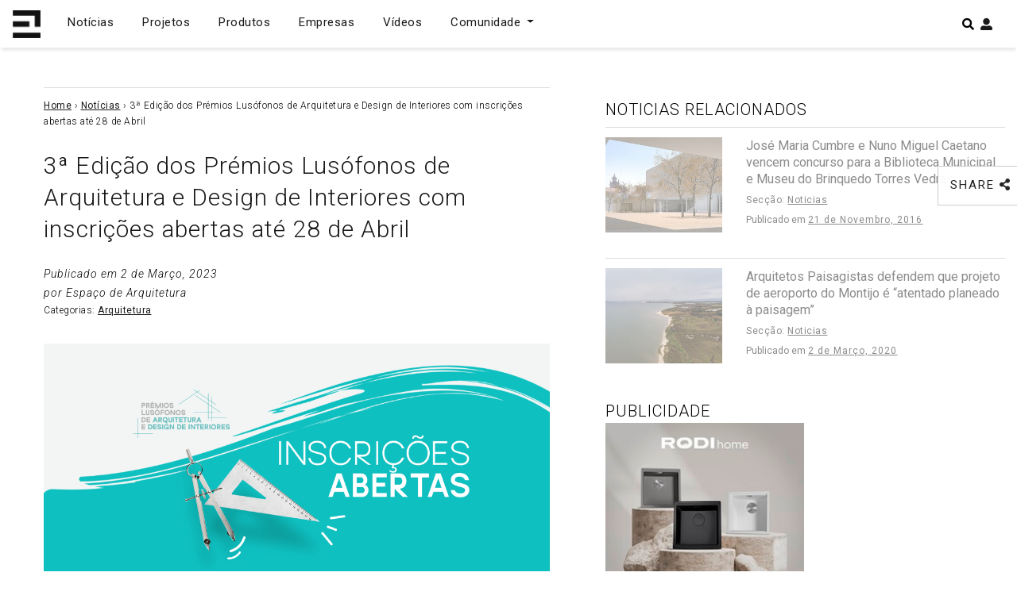

--- FILE ---
content_type: text/html; charset=utf-8
request_url: https://www.google.com/recaptcha/api2/aframe
body_size: 267
content:
<!DOCTYPE HTML><html><head><meta http-equiv="content-type" content="text/html; charset=UTF-8"></head><body><script nonce="gRdDlcWdr7o2yYPfXTD0zg">/** Anti-fraud and anti-abuse applications only. See google.com/recaptcha */ try{var clients={'sodar':'https://pagead2.googlesyndication.com/pagead/sodar?'};window.addEventListener("message",function(a){try{if(a.source===window.parent){var b=JSON.parse(a.data);var c=clients[b['id']];if(c){var d=document.createElement('img');d.src=c+b['params']+'&rc='+(localStorage.getItem("rc::a")?sessionStorage.getItem("rc::b"):"");window.document.body.appendChild(d);sessionStorage.setItem("rc::e",parseInt(sessionStorage.getItem("rc::e")||0)+1);localStorage.setItem("rc::h",'1768901683844');}}}catch(b){}});window.parent.postMessage("_grecaptcha_ready", "*");}catch(b){}</script></body></html>